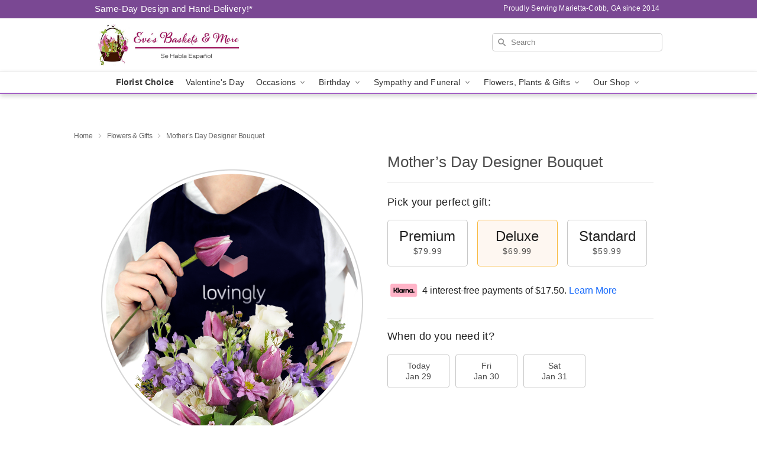

--- FILE ---
content_type: text/html; charset=UTF-8
request_url: https://www.evesbasketsandmore.net/flowers/mothers-day-designer-bouquet
body_size: 24602
content:
<!DOCTYPE html>
<html lang="en">

<head>
  <meta charset="UTF-8">
<meta name="msvalidate.01" content="" />
<meta name="verify-v1" content="" />
<meta name="google-site-verification" content="" />
<meta name="y_key" content="" />
<meta http-equiv="X-UA-Compatible" content="IE=edge" />
<meta http-equiv="Cache-Control" content="max-age=86400" />
<meta name="description" content="Order Mother&rsquo;s Day Designer Bouquet  for delivery in Marietta-Cobb. Same day delivery available from Eve's Baskets and More LLC." />
<meta id="viewport" name="viewport" content="width=device-width, initial-scale=1">
<meta http-equiv="Content-Language" content="en-us" />  <link rel="preconnect" href="https://www.lovingly.com/" crossorigin> <link rel="dns-prefetch" href="https://www.lovingly.com/"><link rel="preconnect" href="https://res.cloudinary.com/" crossorigin> <link rel="dns-prefetch" href="https://res.cloudinary.com/"><link rel="preconnect" href="https://www.google.com/" crossorigin> <link rel="dns-prefetch" href="https://www.google.com/"><link rel="preconnect" href="https://fonts.gstatic.com/" crossorigin> <link rel="dns-prefetch" href="https://fonts.gstatic.com/"><link rel="preconnect" href="https://maps.google.com/" crossorigin> <link rel="dns-prefetch" href="https://maps.google.com/"><link rel="preconnect" href="https://ajax.googleapis.com/" crossorigin> <link rel="dns-prefetch" href="https://ajax.googleapis.com/"><link rel="preconnect" href="https://fonts.gstatic.com/" crossorigin> <link rel="dns-prefetch" href="https://fonts.gstatic.com/">
  
  <meta property="og:url" content="https://www.evesbasketsandmore.net/flowers/mothers-day-designer-bouquet" />
<meta property="og:type" content="website" />
<meta property="og:title" content="Send Mother&amp;rsquo;s Day Designer Bouquet  in Marietta-Cobb, GA - Eve's Baskets and More LLC" />
<meta property="og:description" content="Order Mother&rsquo;s Day Designer Bouquet  for delivery in Marietta-Cobb. Same day delivery available from Eve's Baskets and More LLC." />
 
<meta property="og:image" content="http://res.cloudinary.com/ufn/image/upload/c_pad,f_auto,h_154,w_154/v2jahcmojzztogwqkdgu.png" />

<meta property="og:image:secure_url" content="https://res.cloudinary.com/ufn/image/upload/c_pad,f_auto,h_154,w_154/v2jahcmojzztogwqkdgu.png" />


<!-- Twitter cards -->

<meta name="twitter:card" content="summary_large_image">
<meta name="twitter:site" content="https://www.evesbasketsandmore.net/flowers/mothers-day-designer-bouquet">
<meta name="twitter:creator" content="">
<meta name="twitter:title" content="Send Mother&rsquo;s Day Designer Bouquet  in Marietta-Cobb, GA - Eve's Baskets and More LLC">
<meta name="twitter:description" content="Order Mother&rsquo;s Day Designer Bouquet  for delivery in Marietta-Cobb. Same day delivery available from Eve's Baskets and More LLC.">
<meta name="twitter:image" content="https://res.cloudinary.com/ufn/image/upload/c_pad,f_auto,h_154,w_154/v2jahcmojzztogwqkdgu.png">
  
    <link rel="canonical" href="https://www.evesbasketsandmore.net/flowers/mothers-day-designer-bouquet" />

  <!-- secure Fav and touch icons -->
<link rel="apple-touch-icon" sizes="57x57" href="https://res.cloudinary.com/ufn/image/upload/c_pad,h_57,w_57,fl_progressive,f_auto,q_auto/v1654277644/lovingly-logos/lovingly-favicon.ico">
<link rel="apple-touch-icon" sizes="114x114" href="https://res.cloudinary.com/ufn/image/upload/c_pad,h_114,w_114,fl_progressive,f_auto,q_auto/v1654277644/lovingly-logos/lovingly-favicon.ico">
<link rel="apple-touch-icon" sizes="72x72" href="https://res.cloudinary.com/ufn/image/upload/c_pad,h_72,w_72,fl_progressive,f_auto,q_auto/v1654277644/lovingly-logos/lovingly-favicon.ico">
<link rel="apple-touch-icon-precomposed" href="https://res.cloudinary.com/ufn/image/upload/c_pad,h_57,w_57,fl_progressive,f_auto,q_auto/v1654277644/lovingly-logos/lovingly-favicon.ico">
<link rel="shortcut icon" href="https://res.cloudinary.com/ufn/image/upload/c_scale,h_15,w_15,fl_progressive,f_auto,q_auto/v1654277644/lovingly-logos/lovingly-favicon.ico">

  <title>
    Send Mother&rsquo;s Day Designer Bouquet  in Marietta-Cobb, GA - Eve's Baskets and More LLC  </title>

    <script>
  window.storeCurrency = 'USD';
  </script>

    

<script>


var jsdata = {"gtm_code":"GTM-PTBBP8FF","site_identifier":"www.evesbasketsandmore.net","site_ga4_id":"G-2V861JMELN"};

// Initialize the data layer with site identifier and optional GA4/AdWords IDs
window.dataLayer = window.dataLayer || [];
var dataLayerInit = {
  'site_identifier': jsdata.site_identifier
};

// Add GA4 ID if available
if (jsdata.site_ga4_id) {
  dataLayerInit['site_ga4_id'] = jsdata.site_ga4_id;
}

// Add AdWords conversion ID if available
if (jsdata.site_adwords_id) {
  dataLayerInit['site_adwords_id'] = jsdata.site_adwords_id;
}

window.dataLayer.push(dataLayerInit);

// Google Tag Manager
(function(w,d,s,l,i){w[l]=w[l]||[];w[l].push({'gtm.start':
new Date().getTime(),event:'gtm.js'});var f=d.getElementsByTagName(s)[0],
j=d.createElement(s),dl=l!='dataLayer'?'&l='+l:'';j.async=true;j.src=
'https://gtm.lovingly.com/gtm.js?id='+i+dl;f.parentNode.insertBefore(j,f);
})(window,document,'script','dataLayer',jsdata.gtm_code);
// End Google Tag Manager

</script>
  <link rel='stylesheet' href='/css/theme/gambit/gambit_single-product.css?v=1769543936'></link><link rel='preload' href='/css/theme/gambit/gambit_master.css?v=1769543936' as='style' onload='this.onload=null;this.rel="stylesheet"'></link><link rel='preload' href='/css/theme/gambit/gambit_skin_white_violet.css?v=1769543936' as='style' onload='this.onload=null;this.rel="stylesheet"'></link>
  
    <script type="application/ld+json">
{
    "@context": "https://schema.org",
    "@type": "Florist",
    "@id": "https://www.evesbasketsandmore.net#business",
    "name": "Eve\u0027s Baskets and More LLC",
    "url": "https://www.evesbasketsandmore.net",
    "description": "Order Mother\u2019s Day Designer Bouquet  for delivery in Marietta-Cobb. Same day delivery available from Eve\u0027s Baskets and More LLC.",
    "logo": "https://res.cloudinary.com/ufn/image/upload/f_auto,q_auto,fl_progressive,w_500,h_140/v1603209355/1603209355239_9",
    "image": [
        "https://res.cloudinary.com/ufn/image/upload/v1487123135/thor_splash/spring/Spring_Mobile.jpg"
    ],
    "priceRange": "$$",
    "telephone": "+14046420523",
    "email": "wecare@evesbasketsandmore.net",
    "currenciesAccepted": "USD",
    "acceptedPaymentMethod": [
        "Cash",
        "CreditCard"
    ],
    "foundingDate": "2014",
    "address": {
        "@type": "PostalAddress",
        "streetAddress": "3470 Clare Cottage Trace SW",
        "addressLocality": "Marietta",
        "addressRegion": "GA",
        "postalCode": "30008",
        "addressCountry": "US"
    },
    "geo": {
        "@type": "GeoCoordinates",
        "latitude": 33.8676079,
        "longitude": -84.6181933
    },
    "hasMap": "https://www.google.com/maps/dir/?api=1\u0026destination=33.86760790,-84.61819330\u0026travelmode=driving",
    "openingHours": [
        "Tu 10:00:00-18:30:00",
        "We 10:00:00-18:30:00",
        "Th 10:00:00-18:30:00",
        "Fr 10:00:00-18:30:00",
        "Sa 09:00:00-14:00:00"
    ],
    "sameAs": [
        "https://g.page/r/CSeTHvX2xmUdEBI/review",
        "https://www.facebook.com/evesbasketsandmore",
        "https://www.yelp.com/biz/eves-baskets-and-more-marietta-2?utm_campaign=www_business_share_popup\u0026utm_medium=copy_link\u0026utm_source=(direct)",
        "https://www.instagram.com/evelazqpr",
        "https://g.page/r/CSeTHvX2xmUdEBI"
    ],
    "contactPoint": {
        "@type": "ContactPoint",
        "contactType": "customer service",
        "telephone": "+14046420523",
        "email": "wecare@evesbasketsandmore.net",
        "areaServed": "Marietta GA",
        "availableLanguage": [
            "English"
        ]
    },
    "areaServed": {
        "@type": "AdministrativeArea",
        "name": "Marietta, GA"
    },
    "makesOffer": [
        {
            "@type": "Offer",
            "name": "The Florist Designed Bouquet by FTD\u00ae",
            "price": "39.99",
            "priceCurrency": "USD",
            "availability": "https://schema.org/InStock",
            "url": "https://www.evesbasketsandmore.net/flowers/the-florist-designed-bouquet-by-ftd"
        },
        {
            "@type": "Offer",
            "name": "Same-Day Flower Delivery Service",
            "price": "5.00",
            "priceCurrency": "USD",
            "availability": "https://schema.org/InStock",
            "url": "https://www.evesbasketsandmore.net/delivery-policy"
        }
    ]
}
</script>

  
</head>

<body class="body
             white-skin">
    
<!-- Google Tag Manager (noscript) -->
<noscript><iframe src="https://gtm.lovingly.com/ns.html?id=GTM-PTBBP8FF"
height="0" width="0" style="display:none;visibility:hidden"></iframe></noscript>
<!-- End Google Tag Manager (noscript) -->

  <a class="main-content-link" href="#maincontent">Skip to main content</a>

  <div id="covidModal" role="dialog" aria-label="Covid-19 Modal" class="reveal-modal animated medium covid-modal" data-reveal>

  <p>For our<strong> freshest, most beautiful blooms, please shop our <a href="/flowers/the-florist-designed-bouquet-by-ftd" title="Florist Choice">Florist’s Choice</a> options,</strong> as we may be experiencing
      delays in receiving shipments of certain flower types.
  </p>

  <p>Please note that for all other orders, we may need to replace stems so we can deliver the freshest bouquet possible, and we may have to use a different vase.</p>

  <p>We promise to always deliver a  <strong>fresh, beautiful, and completely one-of-a-kind gift</strong> of the same or greater value as what you selected.<p>

  <p>Deliveries may also be impacted by COVID-19 restrictions. Rest assured that we are taking all recommended precautions to ensure customer satisfaction and safety.
    <br>
    <br>
    Delivery impacts may include:</p>
  <ul>
    <li>Restricted deliveries to hospitals or nursing homes </li>
    <li>Restricted deliveries to office buildings </li>
    <li>Restricted access to certain regional areas</li>
  </ul>

  <p>In addition, we may be using “no contact” delivery procedures. After confirming that the
    recipient is available to accept, their gift will be left at the door and the delivery driver will step back a
    safe distance to ensure they receive their gift.</p>

  <p>Please see our <a href="/about-us" aria-label="About Us">About Us</a> page for more details. We appreciate
        your understanding and support!</p>

  <a class="close-reveal-modal" aria-label="Close Covid-19 modal" tabindex="0" role="button">&#215;</a>

</div>

<div id="deliveryLaterModal" role="dialog" aria-label="Delivery Later Modal" aria-modal="true" class="reveal-modal animated medium covid-modal delivery-later-modal" data-reveal>

  <img class="delivery-later-modal__logo b-lazy" src="[data-uri]" data-src="https://res.cloudinary.com/ufn/image/upload/v1586371085/gift-now-logo_xqjmjz.svg" alt="Gift Now, Deliver Later logo">

  <div id="delivery-later-title" class="delivery-later-modal-title">Gift Now, Deliver Later</div>

  <p class="delivery-later-modal-subtitle">With <strong>Gift Now, Deliver Later</strong>, you'll send smiles twice! Here's how:</p>
  <img class="delivery-later-modal__small-image b-lazy" src="[data-uri]" data-src="https://res.cloudinary.com/ufn/image/upload/v1675263741/gift-card_yjh09i.svg" alt="Gift Card Logo">
  <p class="delivery-later-modal__instructions-copy">SMILE 1
  </p>
  <p>When you complete your purchase, your lucky recipient will instantly receive a surprise email that includes your card message and a picture of the flowers you chose.</p>
  <img class="delivery-later-modal__small-image b-lazy" src="[data-uri]" data-src="https://res.cloudinary.com/ufn/image/upload/v1675263852/Flowers_gsren6.svg" alt="Flowers logo">
  <p class="delivery-later-modal__instructions-copy">SMILE 2</p>

  <p>As soon as possible (usually within two weeks), we'll contact your recipient to schedule delivery of their gorgeous floral gift. Trust us, it'll be worth the wait! </p>

  <a class="close-reveal-modal" aria-label="Close Gift Now, Deliver Later modal" tabindex="0" role="button">&#215;</a>

</div>

<div id="alcoholModal" role="dialog" aria-label="Alcohol Modal" aria-modal="true" class="reveal-modal animated medium covid-modal" data-reveal>

  <p id="alcohol-modal-title"><strong>Wine for every occasion</strong></p>

  <p>We offer a wide-selection of premium wines to perfectly pair with your floral gift.</p>

  <p>Ordering a bottle (or two!) from our site is easy. Just make sure that:</p>
  <ul>
    <li>You're 21 or older</li>
    <li>The person picking up or receiving the delivery is 21 or older</li>
  </ul>

  <a class="close-reveal-modal" aria-label="Close alcohol modal" tabindex="0" role="button">&#215;</a>

</div>      <!-- Hidden trigger link for the modal -->
    <a href="#" data-reveal-id="coupon-modal" style="display: none;">Open Coupon Details</a>

    <div id="coupon-modal" class="reveal-modal animated small" data-reveal role="dialog" aria-label="coupon-modal-title" aria-modal="true">
        <div class="coupon-modal-content">
            <div class="coupon-modal-close">
                <div class="close-icon">
                    <a class="close-reveal-modal" aria-label="Close modal" tabindex="0" role="button">&#215;</a>
                </div>
            </div>
            <div class="coupon-modal-text">
                <p id="coupon-modal-title" class="banner-modal-content"></p>
            </div>
        </div>
    </div>

    <script>
        window.couponData = [];
    </script>

 
  
  
    <header id="stickyHeader">
            <div class="header__top-banner theme__background-color--dark">
        <div class="row">

          <div class="sticky__content">

            <!-- Sticky content -->
            <div class="sticky__store-name">
              <a class="JSVAR__lovingly-exclusive-override-slug" href="/" title="Eve's Baskets and More LLC - Marietta-Cobb Flower Delivery" notranslate>
                Eve's Baskets and More LLC              </a>
            </div>
            <div class="sticky__assurance">100% Florist-Designed and Hand-Delivered!</div>

          </div>

          <div class="header__text-container">
            <!-- Non-sticky content -->
            <div class="header__established">
              <a class="JSVAR__lovingly-exclusive-override-slug" href="/delivery-policy#:~:text=Same%20Day%20Delivery,-%3A" aria-label="Delivery Policy" title="Same-Day Design and Hand-Delivery!" target="_blank">
                Same-Day Design and Hand-Delivery!*
              </a>
            </div>

            <div class="header__phone-address">
                              <span id="proudly_serving" style="margin-right: 5px;"> 
                  Proudly Serving Marietta-Cobb, GA                  since 2014                </span>
                          </div>
          </div>

        </div>

      </div>

      <div class="header__solid-skin-container">

        <div class="row header__container">

          <div class="header">

            <!-- Left column -->
<div class="hide-for-small header__logo-container ieLogoContainer">

  <div>

    <a href="/" aria-label="Eve's Baskets and More LLC" class="JSVAR__lovingly-exclusive-override-slug header__logo-image-container header__logo-text" id="fittext1" title="Eve's Baskets and More LLC - Marietta-Cobb Flower Delivery">

      <figure><img loading="eager" alt="Flower delivery in Marietta-Cobb GA image" src="https://res.cloudinary.com/ufn/image/upload/c_pad,f_auto,q_auto,fl_progressive/1603209355239_9" /><figcaption>Eve's Baskets and More LLC - Flower Delivery in Marietta-Cobb, GA</figcaption></figure>
    </a>
  </div>

</div>
            <!-- Center column -->
<div class="hide-for-small free-delivery__container ">

  
    &nbsp;
  
</div>

            <!-- Right column -->
            <div class="hide-for-small header__right-column logo_vert_align header__no-free-delivery">

              <!-- Search Bar -->
<div class="search__container ">
  
  <form action="/categories/searchProds" role="search" class="search-form" id="search-form-desktop" method="get" accept-charset="utf-8">
  <input name="sr" class="search-field search-input left" aria-label="Search" placeholder="Search" id="search-input-gambit-desktop" type="text"/>
  <input type="hidden" name="s_en" id="search-endesktop"/>
  <input class="hide" aria-hidden="1" type="submit" value="Submit Search Form"/>
  <label class="placeholder-label" id="search-placeholder-fallback-desktop">Search</label>

</form>
</div><!--/search__container-->

            </div>

          </div>

        </div>

      </div>

      <!-- NAVIGATION -->
      
<section class="mobile-navigation-bar" id="mobile-navigation-bar">
  <div class="mobile-navigation-bar__toggle hide-mobile-nav">
    <div id="toggle-nav" class="hamburger hamburger--squeeze js-hamburger">
      <div class="hamburger-box">
        <div class="hamburger-inner"></div>
      </div>
    </div>
  </div>
  <div class="mobile-navigation-bar__name hide-mobile-nav">
    <a class="JSVAR__lovingly-exclusive-override-slug" title="Eve's Baskets and More LLC" href="/">
      Eve's Baskets and More LLC    </a>
  </div>
  <div class="mobile-navigation-bar__right-section hide-mobile-nav">
    <button id="searchIcon" type="submit" alt="Open search input">
    <img width="19" height="19" alt="search glass icon"
        src="https://res.cloudinary.com/ufn/image/upload/w_19,h_19,f_auto,q_auto/v1472224554/storefront_assets/search.png" />
</button>
    <!-- Back button : id backNext -->
<div class="back-next-button__container" id="backNext">
    <button type="button" role="button"  class="back-next-button" id="navBackButton">
        <img height="auto" src="https://res.cloudinary.com/ufn/image/upload/v1570470309/arrow_upward-24px_gjozgt.svg"
            alt="Back arrow" />
    </button>
</div>  </div>

  <div id="mobileSearchContainer" class="search-form__container hide-mobile-nav">
    <!-- Search Bar -->
<div class="search__container ">
  
  <form action="/categories/searchProds" role="search" class="search-form" id="search-form-mobile" method="get" accept-charset="utf-8">
  <input name="sr" class="search-field search-input left" aria-label="Search" placeholder="Search" id="search-input-gambit-mobile" type="text"/>
  <input type="hidden" name="s_en" id="search-enmobile"/>
  <input class="hide" aria-hidden="1" type="submit" value="Submit Search Form"/>
  <label class="placeholder-label" id="search-placeholder-fallback-mobile">Search</label>

</form>
</div><!--/search__container-->
  </div>

  <div class="mobile-navigation__side-list hide-mobile-nav" id="mobile-nav-sidebar">
    <ul>
      <li class="sr-only">Nav Menu</li>
    </ul>
  </div>

  <div role="navigation" id="mobile-nav-content" class="mobile-navigation__main-list hide-mobile-nav">
    <ul>
      <!-- DEAL OF THE DAY -->
      <li class="mobile-navigation__list-item promoted-product-link">
        <a href="/flowers/the-florist-designed-bouquet-by-ftd" title="View Florist Choice Product" class="mobile-navigation__deal-link JSVAR__lovingly-exclusive-override-slug" aria-label="Florist Choice">Florist Choice</a>      </li>

      <!-- FEATURED CATEGORY -->
                      <li class="mobile-navigation__list-item">
          <a href="/valentines-day" class="">Valentine's Day</a>        </li>
      
            
      <li class="mobile-navigation__list-item mobile-navigation__has-dropdown">
        <button type="button" role="button" aria-haspopup="true" aria-expanded="false" class="mobile-navigation__dropdown-button"
          data-ul="occasions">Occasions          <svg role="presentation" class="right-carat" xmlns="http://www.w3.org/2000/svg" width="24" height="24" viewBox="0 0 24 24">
            <path data-name="Path 731" d="M8.59,16.59,13.17,12,8.59,7.41,10,6l6,6-6,6Z" fill="#000" ></path>
            <path data-name="Path 732" d="M0,0H24V24H0Z" fill="none" ></path>
          </svg>
        </button>
        <ul id="occasions">
          
<ul class="navigation__dropdown-list split-column"><li><a href="/valentines-day" title="Visit the Valentine's Day category" class="">Valentine's Day</a></li><li><a href="/winter" title="Visit the Winter category" class="">Winter</a></li><li><a href="/birthday" title="Visit the Birthday category" class="">Birthday</a></li><li><a href="/sympathy-and-funeral" title="Visit the Sympathy and Funeral category" class="">Sympathy and Funeral</a></li><li><a href="/any-occasion" title="Visit the Any Occasion category" class="">Any Occasion</a></li><li><a href="/love-and-romance" title="Visit the Love and Romance category" class="">Love and Romance</a></li><li><a href="/thinking-of-you" title="Visit the Thinking of You category" class="">Thinking of You</a></li><li><a href="/im-sorry-flowers" title="Visit the I'm Sorry Flowers category" class="">I'm Sorry Flowers</a></li><li><a href="/new-baby" title="Visit the New Baby category" class="">New Baby</a></li><li><a href="/get-well" title="Visit the Get Well category" class="">Get Well</a></li><li><a href="/anniversary" title="Visit the Anniversary category" class="">Anniversary</a></li><li><a href="/just-because" title="Visit the Just Because category" class="">Just Because</a></li><li><a href="/thank-you" title="Visit the Thank You category" class="">Thank You</a></li><li><a href="/congratulations" title="Visit the Congratulations category" class="">Congratulations</a></li><li><a href="/business-gifting" title="Visit the Business Gifting category" class="">Business Gifting</a></li></ul>
        </ul>
      </li>
            
      <li class="mobile-navigation__list-item mobile-navigation__has-dropdown">
        <button type="button" role="button" aria-haspopup="true" aria-expanded="false" class="mobile-navigation__dropdown-button"
          data-ul="birthday">Birthday          <svg role="presentation" class="right-carat" xmlns="http://www.w3.org/2000/svg" width="24" height="24" viewBox="0 0 24 24">
            <path data-name="Path 731" d="M8.59,16.59,13.17,12,8.59,7.41,10,6l6,6-6,6Z" fill="#000" ></path>
            <path data-name="Path 732" d="M0,0H24V24H0Z" fill="none" ></path>
          </svg>
        </button>
        <ul id="birthday">
          
<ul class="navigation__dropdown-list "><li><a href="/birthday" title="Visit the All Birthday category" class="">All Birthday</a></li><li><a href="/birthday-for-friend" title="Visit the Birthday for Friend category" class="">Birthday for Friend</a></li><li><a href="/birthday-for-mom" title="Visit the Birthday for Mom category" class="">Birthday for Mom</a></li></ul>
        </ul>
      </li>
            
      <li class="mobile-navigation__list-item mobile-navigation__has-dropdown">
        <button type="button" role="button" aria-haspopup="true" aria-expanded="false" class="mobile-navigation__dropdown-button"
          data-ul="sympathy_and_funeral">Sympathy and Funeral          <svg role="presentation" class="right-carat" xmlns="http://www.w3.org/2000/svg" width="24" height="24" viewBox="0 0 24 24">
            <path data-name="Path 731" d="M8.59,16.59,13.17,12,8.59,7.41,10,6l6,6-6,6Z" fill="#000" ></path>
            <path data-name="Path 732" d="M0,0H24V24H0Z" fill="none" ></path>
          </svg>
        </button>
        <ul id="sympathy_and_funeral">
          
<ul class="navigation__dropdown-list split-column"><li><a href="/sympathy-and-funeral" title="Visit the All Sympathy and Funeral category" class="">All Sympathy and Funeral</a></li><li><a href="/loss-of-a-pet" title="Visit the Loss of a Pet category" class="">Loss of a Pet</a></li></ul>
        </ul>
      </li>
            
      <li class="mobile-navigation__list-item mobile-navigation__has-dropdown">
        <button type="button" role="button" aria-haspopup="true" aria-expanded="false" class="mobile-navigation__dropdown-button"
          data-ul="flowers__plants___gifts">Flowers, Plants & Gifts          <svg role="presentation" class="right-carat" xmlns="http://www.w3.org/2000/svg" width="24" height="24" viewBox="0 0 24 24">
            <path data-name="Path 731" d="M8.59,16.59,13.17,12,8.59,7.41,10,6l6,6-6,6Z" fill="#000" ></path>
            <path data-name="Path 732" d="M0,0H24V24H0Z" fill="none" ></path>
          </svg>
        </button>
        <ul id="flowers__plants___gifts">
          
<ul class="navigation__dropdown-list triple-column"><li class="navigation__subnav-list"><div class="navigation__dropdown-title">Flower Type</div><ul class="navigation__dropdown-list"><li><a href="/sunflowers" title="Visit the Sunflowers category" class="">Sunflowers</a></li><li><a href="/lilies" title="Visit the Lilies category" class="">Lilies</a></li><li><a href="/roses" title="Visit the Roses category" class="">Roses</a></li></ul></li><li class="navigation__subnav-list"><div class="navigation__dropdown-title">Plants</div><ul class="navigation__dropdown-list"><li><a href="/green-plants" title="Visit the Green Plants category" class="">Green Plants</a></li><li><a href="/blooming-plants" title="Visit the Blooming Plants category" class="">Blooming Plants</a></li></ul></li><li class="navigation__subnav-list"><div class="navigation__dropdown-title">Color</div><ul class="navigation__dropdown-list"><li><a href="/purple" title="Visit the Purple category" class="">Purple</a></li><li><a href="/pink" title="Visit the Pink category" class="">Pink</a></li><li><a href="/mixed" title="Visit the Mixed category" class="">Mixed</a></li><li><a href="/yellow" title="Visit the Yellow category" class="">Yellow</a></li><li><a href="/white" title="Visit the White category" class="">White</a></li><li><a href="/green" title="Visit the Green category" class="">Green</a></li><li><a href="/orange" title="Visit the Orange category" class="">Orange</a></li><li><a href="/red" title="Visit the Red category" class="">Red</a></li><li><a href="/blue" title="Visit the Blue category" class="">Blue</a></li></ul></li><li class="navigation__subnav-list"><div class="navigation__dropdown-title">Collections</div><ul class="navigation__dropdown-list"><li><a href="/premium-collection" title="Visit the Premium Collection category" class="">Premium Collection</a></li><li><a href="/gift-baskets" title="Visit the Gift Baskets category" class="">Gift Baskets</a></li><li><a href="/our-custom-designs" title="Visit the Our Custom Designs category" class="">Our Custom Designs</a></li></ul></li><li class="navigation__subnav-list"><div class="navigation__dropdown-title">By Price</div><ul class="navigation__dropdown-list"><li><a href="/flowers-under-50" title="Visit the Flowers Under $50 category" class="">Flowers Under $50</a></li><li><a href="/flowers-50-to-60" title="Visit the Flowers $50 to $60 category" class="">Flowers $50 to $60</a></li><li><a href="/flowers-60-to-80" title="Visit the Flowers $60 to $80 category" class="">Flowers $60 to $80</a></li><li><a href="/flowers-over-80" title="Visit the Flowers Over $80 category" class="">Flowers Over $80</a></li></ul></li></ul>
        </ul>
      </li>
      
      <li class="mobile-navigation__list-item mobile-navigation__has-dropdown">
        <button type="button" role="button" aria-haspopup="true" aria-expanded="false" data-ul="our-shop" class="mobile-navigation__dropdown-button" title="Learn more about our shop">
          OUR SHOP
          <svg role="presentation" class="right-carat" xmlns="http://www.w3.org/2000/svg" width="24" height="24" viewBox="0 0 24 24">
            <path id="Path_731" data-name="Path 731" d="M8.59,16.59,13.17,12,8.59,7.41,10,6l6,6-6,6Z" fill="#000" />
            <path id="Path_732" data-name="Path 732" d="M0,0H24V24H0Z" fill="none" />
          </svg>
        </button>
        <ul id="our-shop">
          <li><a title="Visit Delivery Policy" href="/delivery-policy">Delivery Policy</a></li>          <li>
            <a href="/about-us">About Us</a>          </li>
          
                      <div class="navigation__dropdown-title">Flower Delivery</div>
            <ul class="navigation__dropdown-list">
              <li><a title="Flower Delivery in Marietta, GA" aria-label="Flower Delivery in Marietta, GA" href="/flower-delivery/ga/marietta">Marietta, GA</a></li><li><a title="Flower Delivery in Austell, GA" aria-label="Flower Delivery in Austell, GA" href="/flower-delivery/ga/austell">Austell, GA</a></li><li><a title="Flower Delivery in Mableton, GA" aria-label="Flower Delivery in Mableton, GA" href="/flower-delivery/ga/mableton">Mableton, GA</a></li><li><a title="Flower Delivery in Smyrna, GA" aria-label="Flower Delivery in Smyrna, GA" href="/flower-delivery/ga/smyrna">Smyrna, GA</a></li><li><a title="Flower Delivery in Powder Springs, GA" aria-label="Flower Delivery in Powder Springs, GA" href="/flower-delivery/ga/powder-springs">Powder Springs, GA</a></li><li><a title="Flower Delivery in Clarkdale, GA" aria-label="Flower Delivery in Clarkdale, GA" href="/flower-delivery/ga/clarkdale">Clarkdale, GA</a></li><li><a title="Flower Delivery in Lithia Springs, GA" aria-label="Flower Delivery in Lithia Springs, GA" href="/flower-delivery/ga/lithia-springs">Lithia Springs, GA</a></li>            </ul>
                    
        </ul>
      </li>

    </ul>
  </div>

  <!-- Mobile View -->
<div role="timer" class="countdown-timer__mobile show-for-small hide-force" id="countdownTimerv2ContainerMobile">
      <div class="inner">

      <strong>
                <span id="deliveryDayTextMobile"></span>
      </strong>

      <div class="right-side-timer">
        <span class="small">&nbsp;Ends in:&nbsp;</span>
        <div id="countdownTimerv2Mobile" class="timer-mobile" notranslate></div>
      </div>
    </div>

    </div>
</section>
<nav role="navigation" class="navigation theme__border-color--medium"
  id="topbar">
  <ul class="navigation__main-list">

    <!-- DEAL OF THE DAY -->
    <li class="navigation__main-link no-dropdown promoted-product-link">
      <strong>
        <a href="/flowers/the-florist-designed-bouquet-by-ftd" title="View Florist Choice Product" class="navigation__main-link-item JSVAR__lovingly-exclusive-override-slug" aria-label="Florist Choice">Florist Choice</a>      </strong>
    </li>

    <!-- FEATURED CATEGORY -->
                  <li class="navigation__main-link no-dropdown">
          <a href="/valentines-day" class="navigation__main-link-item ">Valentine's Day</a>        </li>
    
          
      <!-- Inject Sympathy Funeral category into this place -->
                                  <!-- <li class="navigation__main-link no-dropdown"> -->
                      <!-- </li> -->
              
      <li class="navigation__main-link navigation__has-dropdown">
        <button type="button" role="button" aria-haspopup="true" aria-expanded="false" class="navigation__main-link-item">Occasions <img
            class="b-lazy carat" src=[data-uri]
            data-src="https://res.cloudinary.com/ufn/image/upload/v1571166165/down-carat_lpniwv"
            alt="Dropdown down carat" /></button>
        <div class="navigation__dropdown">
          <div class="navigation__dropdown-content">
            <div class="navigation__dropdown-list-wrapper">
              <div class="navigation__dropdown-title">Occasions</div>
              
<ul class="navigation__dropdown-list split-column"><li><a href="/valentines-day" title="Visit the Valentine's Day category" class="">Valentine's Day</a></li><li><a href="/winter" title="Visit the Winter category" class="">Winter</a></li><li><a href="/birthday" title="Visit the Birthday category" class="">Birthday</a></li><li><a href="/sympathy-and-funeral" title="Visit the Sympathy and Funeral category" class="">Sympathy and Funeral</a></li><li><a href="/any-occasion" title="Visit the Any Occasion category" class="">Any Occasion</a></li><li><a href="/love-and-romance" title="Visit the Love and Romance category" class="">Love and Romance</a></li><li><a href="/thinking-of-you" title="Visit the Thinking of You category" class="">Thinking of You</a></li><li><a href="/im-sorry-flowers" title="Visit the I'm Sorry Flowers category" class="">I'm Sorry Flowers</a></li><li><a href="/new-baby" title="Visit the New Baby category" class="">New Baby</a></li><li><a href="/get-well" title="Visit the Get Well category" class="">Get Well</a></li><li><a href="/anniversary" title="Visit the Anniversary category" class="">Anniversary</a></li><li><a href="/just-because" title="Visit the Just Because category" class="">Just Because</a></li><li><a href="/thank-you" title="Visit the Thank You category" class="">Thank You</a></li><li><a href="/congratulations" title="Visit the Congratulations category" class="">Congratulations</a></li><li><a href="/business-gifting" title="Visit the Business Gifting category" class="">Business Gifting</a></li></ul>            </div>
            <div class="navigation__dropdown-divider"></div>
            <div class="navigation__dropdown-promo">
              <a href="/flowers/the-florist-designed-bouquet-by-ftd" class="navigation__dropdown-promo-link" aria-label="Florist Choice"><img alt="Your expert designer will create a unique hand-crafted arrangement." width="304" height="140" src="https://res.cloudinary.com/ufn/image/upload/f_auto,q_auto,fl_progressive,w_304,h_140/Covid-Desktop-Nav-Banner_ynp9ab"></a>            </div>
          </div>
        </div>
      </li>
          
      <!-- Inject Sympathy Funeral category into this place -->
                                  <!-- <li class="navigation__main-link no-dropdown"> -->
                      <!-- </li> -->
              
      <li class="navigation__main-link navigation__has-dropdown">
        <button type="button" role="button" aria-haspopup="true" aria-expanded="false" class="navigation__main-link-item">Birthday <img
            class="b-lazy carat" src=[data-uri]
            data-src="https://res.cloudinary.com/ufn/image/upload/v1571166165/down-carat_lpniwv"
            alt="Dropdown down carat" /></button>
        <div class="navigation__dropdown">
          <div class="navigation__dropdown-content">
            <div class="navigation__dropdown-list-wrapper">
              <div class="navigation__dropdown-title">Birthday</div>
              
<ul class="navigation__dropdown-list split-column"><li><a href="/birthday" title="Visit the All Birthday category" class="">All Birthday</a></li><li><a href="/birthday-for-friend" title="Visit the Birthday for Friend category" class="">Birthday for Friend</a></li><li><a href="/birthday-for-mom" title="Visit the Birthday for Mom category" class="">Birthday for Mom</a></li></ul>            </div>
            <div class="navigation__dropdown-divider"></div>
            <div class="navigation__dropdown-promo">
              <a href="/flowers/the-florist-designed-bouquet-by-ftd" class="navigation__dropdown-promo-link" aria-label="Florist Choice"><img alt="Your expert designer will create a unique hand-crafted arrangement." width="304" height="140" src="https://res.cloudinary.com/ufn/image/upload/f_auto,q_auto,fl_progressive,w_304,h_140/Covid-Desktop-Nav-Banner_ynp9ab"></a>            </div>
          </div>
        </div>
      </li>
          
      <!-- Inject Sympathy Funeral category into this place -->
                                  <!-- <li class="navigation__main-link no-dropdown"> -->
                      <!-- </li> -->
              
      <li class="navigation__main-link navigation__has-dropdown">
        <button type="button" role="button" aria-haspopup="true" aria-expanded="false" class="navigation__main-link-item">Sympathy and Funeral <img
            class="b-lazy carat" src=[data-uri]
            data-src="https://res.cloudinary.com/ufn/image/upload/v1571166165/down-carat_lpniwv"
            alt="Dropdown down carat" /></button>
        <div class="navigation__dropdown">
          <div class="navigation__dropdown-content">
            <div class="navigation__dropdown-list-wrapper">
              <div class="navigation__dropdown-title">Sympathy and Funeral</div>
              
<ul class="navigation__dropdown-list split-column"><li><a href="/sympathy-and-funeral" title="Visit the All Sympathy and Funeral category" class="">All Sympathy and Funeral</a></li><li><a href="/loss-of-a-pet" title="Visit the Loss of a Pet category" class="">Loss of a Pet</a></li></ul>            </div>
            <div class="navigation__dropdown-divider"></div>
            <div class="navigation__dropdown-promo">
              <a href="/flowers/the-florist-designed-bouquet-by-ftd" class="navigation__dropdown-promo-link" aria-label="Florist Choice"><img alt="Your expert designer will create a unique hand-crafted arrangement." width="304" height="140" src="https://res.cloudinary.com/ufn/image/upload/f_auto,q_auto,fl_progressive,w_304,h_140/Covid-Desktop-Nav-Banner_ynp9ab"></a>            </div>
          </div>
        </div>
      </li>
          
      <!-- Inject Sympathy Funeral category into this place -->
                                  <!-- <li class="navigation__main-link no-dropdown"> -->
                      <!-- </li> -->
              
      <li class="navigation__main-link navigation__has-dropdown">
        <button type="button" role="button" aria-haspopup="true" aria-expanded="false" class="navigation__main-link-item">Flowers, Plants & Gifts <img
            class="b-lazy carat" src=[data-uri]
            data-src="https://res.cloudinary.com/ufn/image/upload/v1571166165/down-carat_lpniwv"
            alt="Dropdown down carat" /></button>
        <div class="navigation__dropdown">
          <div class="navigation__dropdown-content">
            <div class="navigation__dropdown-list-wrapper">
              <div class="navigation__dropdown-title"></div>
              
<ul class="navigation__dropdown-list triple-column"><li class="navigation__subnav-list"><div class="navigation__dropdown-title">Flower Type</div><ul class="navigation__dropdown-list"><li><a href="/sunflowers" title="Visit the Sunflowers category" class="">Sunflowers</a></li><li><a href="/lilies" title="Visit the Lilies category" class="">Lilies</a></li><li><a href="/roses" title="Visit the Roses category" class="">Roses</a></li></ul></li><li class="navigation__subnav-list"><div class="navigation__dropdown-title">Plants</div><ul class="navigation__dropdown-list"><li><a href="/green-plants" title="Visit the Green Plants category" class="">Green Plants</a></li><li><a href="/blooming-plants" title="Visit the Blooming Plants category" class="">Blooming Plants</a></li></ul></li><li class="navigation__subnav-list"><div class="navigation__dropdown-title">Color</div><ul class="navigation__dropdown-list"><li><a href="/purple" title="Visit the Purple category" class="">Purple</a></li><li><a href="/pink" title="Visit the Pink category" class="">Pink</a></li><li><a href="/mixed" title="Visit the Mixed category" class="">Mixed</a></li><li><a href="/yellow" title="Visit the Yellow category" class="">Yellow</a></li><li><a href="/white" title="Visit the White category" class="">White</a></li><li><a href="/green" title="Visit the Green category" class="">Green</a></li><li><a href="/orange" title="Visit the Orange category" class="">Orange</a></li><li><a href="/red" title="Visit the Red category" class="">Red</a></li><li><a href="/blue" title="Visit the Blue category" class="">Blue</a></li></ul></li><li class="navigation__subnav-list"><div class="navigation__dropdown-title">Collections</div><ul class="navigation__dropdown-list"><li><a href="/premium-collection" title="Visit the Premium Collection category" class="">Premium Collection</a></li><li><a href="/gift-baskets" title="Visit the Gift Baskets category" class="">Gift Baskets</a></li><li><a href="/our-custom-designs" title="Visit the Our Custom Designs category" class="">Our Custom Designs</a></li></ul></li><li class="navigation__subnav-list"><div class="navigation__dropdown-title">By Price</div><ul class="navigation__dropdown-list"><li><a href="/flowers-under-50" title="Visit the Flowers Under $50 category" class="">Flowers Under $50</a></li><li><a href="/flowers-50-to-60" title="Visit the Flowers $50 to $60 category" class="">Flowers $50 to $60</a></li><li><a href="/flowers-60-to-80" title="Visit the Flowers $60 to $80 category" class="">Flowers $60 to $80</a></li><li><a href="/flowers-over-80" title="Visit the Flowers Over $80 category" class="">Flowers Over $80</a></li></ul></li></ul>            </div>
            <div class="navigation__dropdown-divider"></div>
            <div class="navigation__dropdown-promo">
              <a href="/flowers/the-florist-designed-bouquet-by-ftd" class="navigation__dropdown-promo-link" aria-label="Florist Choice"><img alt="Your expert designer will create a unique hand-crafted arrangement." width="304" height="140" src="https://res.cloudinary.com/ufn/image/upload/f_auto,q_auto,fl_progressive,w_304,h_140/Covid-Desktop-Nav-Banner_ynp9ab"></a>            </div>
          </div>
        </div>
      </li>
    
    <li class="navigation__main-link navigation__has-dropdown navigation__cms-dropdown split-column">
      <button type="button" role="button" aria-haspopup="true" aria-expanded="false" class="navigation__main-link-item">Our Shop <img class="b-lazy carat"
          src=[data-uri]
          data-src="https://res.cloudinary.com/ufn/image/upload/v1571166165/down-carat_lpniwv"
          alt="Dropdown down carat" /></button>
      <div class="navigation__dropdown">
        <div class="navigation__dropdown-content geo-landing">
          <ul class="navigation__dropdown-list cms-column">
            <li>
              <a href="/about-us" title="About our shop">About Us</a>            </li>
            <li>
              <a href="/delivery-policy" aria-label="Delivery Policy">Delivery &amp; Substitution
                Policy</a>
            </li>
            <li>
              <a href="/flowers" aria-label="All Flowers & Gifts">All Flowers & Gifts</a>
            </li>
                      </ul>
                        <div class="navigation__dropdown-title geo-landing-locations">
                Flower Delivery
                <ul class="navigation__dropdown-list">
                <li><a title="Flower Delivery in Marietta, GA" aria-label="Flower Delivery in Marietta, GA" href="/flower-delivery/ga/marietta">Marietta, GA</a></li><li><a title="Flower Delivery in Austell, GA" aria-label="Flower Delivery in Austell, GA" href="/flower-delivery/ga/austell">Austell, GA</a></li><li><a title="Flower Delivery in Mableton, GA" aria-label="Flower Delivery in Mableton, GA" href="/flower-delivery/ga/mableton">Mableton, GA</a></li><li><a title="Flower Delivery in Smyrna, GA" aria-label="Flower Delivery in Smyrna, GA" href="/flower-delivery/ga/smyrna">Smyrna, GA</a></li><li><a title="Flower Delivery in Powder Springs, GA" aria-label="Flower Delivery in Powder Springs, GA" href="/flower-delivery/ga/powder-springs">Powder Springs, GA</a></li><li><a title="Flower Delivery in Clarkdale, GA" aria-label="Flower Delivery in Clarkdale, GA" href="/flower-delivery/ga/clarkdale">Clarkdale, GA</a></li><li><a title="Flower Delivery in Lithia Springs, GA" aria-label="Flower Delivery in Lithia Springs, GA" href="/flower-delivery/ga/lithia-springs">Lithia Springs, GA</a></li>                </ul>
              </div>
            
          <div class="navigation__dropdown-divider"></div>
          <div class="navigation__dropdown-promo">
            <a href="/flowers/the-florist-designed-bouquet-by-ftd" class="navigation__dropdown-promo-link" aria-label="Florist Choice"><img alt="Your expert designer will create a unique hand-crafted arrangement." width="304" height="140" src="https://res.cloudinary.com/ufn/image/upload/f_auto,q_auto,fl_progressive,w_304,h_140/Covid-Desktop-Nav-Banner_ynp9ab"></a>          </div>
        </div>
      </div>
    </li>

  </ul>

</nav>
    </header>
    <!-- End solid header container -->

          <!-- Desktop Version -->
<div role="timer" class="countdown-timer hide-for-small hide-force" id="countdownTimerv2ContainerDesktop">
  <div class="countdown-timer__top-container" id="toggleBlock">
    <div class="timer-container">
      <div class="inner">
        <div class="text">
          <em>
            <span id="deliveryDayPreText"></span>
          </em> 
            <strong>
                        <span id="deliveryDayTextDesktop"></span>
            </strong>&nbsp;ends in:&nbsp;
        </div>
        <div class="timer" id="countdownTimerv2Desktop">

        </div>
      </div>
    </div>
    <div class="assurance-container">
      Why buy from us?&nbsp;
      <span class="toggle-icon__close" id="toggleIconClose">&#x25b2;</span>
      <span class="toggle-icon__open" id="toggleIconOpen">&#x25bc;</span>
    </div>
  </div>
  <div class="countdown-timer__satisfaction-container" id="satisfactionBottomContainer">
    <div class="row">
      <div class="column">
        <div class="section-block">
          <div class="poa__section"><div class="poa__attention">100%</div><div class="poa__secondary">SATISFACTION <br> GUARANTEE</div></div>
        </div>
      </div>
        <div class="column">
          <div class="section-block">
            <div class="poa__section">
              <div class="poa__attention">REAL</div>
              <div class="poa__secondary">WE ARE A REAL
                <br/>LOCAL FLORIST
              </div>
            </div>
          </div>
        </div>
      <div class="column">
        <div class="section-block">
          <div class="poa__section"><div class="poa__attention">100%</div><div class="poa__secondary">FLORIST DESIGNED <br> AND HAND DELIVERED</div></div>
        </div>
      </div>
    </div>
      </div>
</div>
    
    <!-- Start CONTENT-->
    <main id="maincontent"
      class=" ">
      <script async>
  window.product = {"AccountProduct":{"id":"1905926","account_id":"73667","product_id":"30756","seo_id":"790569","price":"59.99","deluxe_increment":"10.00","premium_increment":"20.00","deluxe_price":"69.99","premium_price":"79.99","num_sales":"0","is_virtual":false,"is_favorite":false,"is_active":true,"is_enabled_deluxe":true,"is_enabled_premium":true,"is_tax_free":false,"is_food_tax_exempt":false,"is_lovingly_fee_free":false,"created":"2020-08-17 15:47:48","last_viewed":"2020-10-25 02:15:28","modified":"2022-05-04 22:49:39","extra_data":"{}","price_premium":"79.99","price_deluxe":"69.99","is_active_premium":"1","is_active_deluxe":"1","Product":{"id":"30756","product_type_id":"1","account_id":null,"arrangement_id":"26486","selection_guide_id":"4","name":"Mother\u2019s Day Designer Bouquet ","slug":"mothers-day-designer-bouquet","description":"\u003Cp\u003EGive this truly special gift to the woman who has done so much. Using only the freshest and most beautiful flowers, our floral experts will create a one-of-a-kind arrangement just for her.\u003C\/p\u003E\u003Cp\u003E\u003Cem\u003EMom\u2019s gorgeous arrangement will include the designer\u2019s choice of fresh blooms.\u003C\/em\u003E\u003C\/p\u003E","meta_description":null,"care_instructions":null,"detailed_recipe":null,"page_title":"Flowers","price":"39.99","deluxe_increment":"15.00","premium_increment":"30.00","size":"10\u0022 - 20\u0022 H (Size will vary)","type":"arrangement","sku":"FTD0895","deluxe_sku":"","premium_sku":"","is_active":true,"is_always_enabled":true,"is_funeral":false,"is_addon":false,"is_21plus":"0","is_base":true,"is_splash_promo":false,"is_temp_theme_product":false,"promo_text":"Deal of the Day","is_freeform":false,"is_tax_free":false,"is_food_tax_exempt":false,"is_lovingly_fee_free":false,"manufacturer":null,"created":"2018-04-16 14:24:06","last_viewed":null,"modified":"2025-12-02 15:35:26","product_id":"30756","price_deluxe":"54.99","price_premium":"69.99","ProductImage":[{"id":"41174","product_id":"30756","size":"standard","extra_id":null,"extra_size_label":null,"extra_description":null,"cloudfront_filename":null,"ordr":null,"created":"1970-01-01 00:00:00","modified":"2018-04-16 14:24:06","filename":"v2jahcmojzztogwqkdgu.png"}]}}} ;
</script>

<!-- Back Button and Breadcrumbs Section -->
<div class="back-and-breadcrumbs-section">
  <div class="back-button-container">
    <button id="back-button"
            class="back-button hide"
            data-category=""
            data-url=""
            aria-label="Back">
      <div class="back-button__icon">
        <svg xmlns="http://www.w3.org/2000/svg" width="16" height="16" viewBox="0 0 16 16" fill="none">
          <path d="M13.3334 7.33332H5.22008L8.94675 3.60666L8.00008 2.66666L2.66675 7.99999L8.00008 13.3333L8.94008 12.3933L5.22008 8.66666H13.3334V7.33332Z" fill="#005E26"/>
        </svg>
      </div>
      <span class="back-button__text" id="back-button-text">Back</span>
    </button>
  </div>
  
  <div class="breadcrumb-container">
        <div class="product-breadcrumbs-wrapper"><nav class="breadcrumbs" aria-label="Breadcrumb"><div class="breadcrumb-list"><span class="breadcrumb-item"><a href="/">Home</a></span><span class="breadcrumb-separator" aria-hidden="true"><svg xmlns="http://www.w3.org/2000/svg" width="16" height="16" viewBox="0 0 16 16" fill="none"><path d="M6.46979 4L5.52979 4.94L8.58312 8L5.52979 11.06L6.46979 12L10.4698 8L6.46979 4Z" fill="black" fill-opacity="0.24"/></svg></span><span class="breadcrumb-item"><a href="/flowers">Flowers &amp; Gifts</a></span><span class="breadcrumb-separator" aria-hidden="true"><svg xmlns="http://www.w3.org/2000/svg" width="16" height="16" viewBox="0 0 16 16" fill="none"><path d="M6.46979 4L5.52979 4.94L8.58312 8L5.52979 11.06L6.46979 12L10.4698 8L6.46979 4Z" fill="black" fill-opacity="0.24"/></svg></span><span class="breadcrumb-item breadcrumb-current" aria-current="page">Mother’s Day Designer Bouquet </span></div></nav></div><script type="application/ld+json">{
    "@context": "https://schema.org",
    "@type": "BreadcrumbList",
    "itemListElement": [
        {
            "@type": "ListItem",
            "position": 1,
            "name": "Home",
            "item": "https://www.evesbasketsandmore.net/"
        },
        {
            "@type": "ListItem",
            "position": 2,
            "name": "Flowers & Gifts",
            "item": "https://www.evesbasketsandmore.net/flowers"
        },
        {
            "@type": "ListItem",
            "position": 3,
            "name": "Mother\u2019s Day Designer Bouquet "
        }
    ]
}</script>  </div>
</div>

<section class="row storefrontWrap">
  <h1 class="sr-only">Mother’s Day Designer Bouquet </h1>

  <div class="row product productSectionOne mobile-reaarange-container">
    <div class="large-6 columns product__image-container product__section-one">

      
<img src="https://res.cloudinary.com/ufn/image/upload/c_pad,f_auto,fl_progressive,h_500,w_445/v2jahcmojzztogwqkdgu.png"flags="progressive" height="500" width="445" loading="eager" fetchpriority="high" decoding="async" alt="Mother’s Day Designer Bouquet. An arrangement by Eve&#039;s Baskets and More LLC. Mom’s gorgeous arrangement will include the designer’s choice of..." title="Mother’s Day Designer Bouquet. An arrangement by Eve&#039;s Baskets and More LLC. Mom’s gorgeous arrangement will include the designer’s choice of..." class="single-product-image standard_image" />
      
      
      <!-- fall back in case mobile headers not set -->
      
      <div class="large-6 columns product__section-three">

        <h2 id="optimizelyTextSwitchTitleTwo">Description</h2>
        <hr class="subheading-separator">

        <div>
  <div class="description">
    <p>
      <p>Give this truly special gift to the woman who has done so much. Using only the freshest and most beautiful flowers, our floral experts will create a one-of-a-kind arrangement just for her.</p><p><em>Mom’s gorgeous arrangement will include the designer’s choice of fresh blooms.</em></p>    </p>
        <p>
      Product ID      <span id="prodViewId">
        FTD0895        </span>
      </p>
        <p class="description">
      <strong>10" - 20" H (Size will vary)</strong>
    </p>
      </div>
</div>
      </div>
    </div>



    <div class="large-6 columns shadow product__section-two">

            
       <!-- fall back in case mobile headers not set -->
              <h2 class="product__title desktop__title" id="optimizelyTextSwitchTitle" notranslate>
          Mother’s Day Designer Bouquet </h2>
      
      <hr class="product__title-separator">

      <form class="mobile-form-flip" id="placeOrder" name="placeOrderFrm" action="https://cart.lovingly.com/orders/multistep"
        method="get">
        <input type="hidden" name="tenant_cid" id="tenant_cid" value="">
        
        <div class="mobile-flip-container">
          <div class="grid-pricepicker">
            <p class="product__options-title">
              Pick your perfect gift:            </p>
            
            <fieldset>
              <legend class="hide">
                Choose arrangement size/price              </legend>
              <ul id="pricepicker" class="pricepicker">
                        <li class="select_size" tabindex="0"  id="premium_option" data-imageclass="premium_image" data-message="Create a lasting memory with the most impressive display." data-sku="FTD0895">
            <label class="hide" for="s">
                                $79.99                <input type="radio" aria-label="price_premium" value="premium" class="hide" name="s" />
            </label>
            <div class="option_price_left">
                                <span class="option_name" notranslate>premium</span>
                <span class="option_price" notranslate>$79.99</span>
            </div>
            </li>
                                <li class="select_size" tabindex="0"  id="deluxe_option" data-imageclass="deluxe_image" data-message="Make it extra special with a perfectly crafted design." data-sku="FTD0895">
            <label class="hide" for="s">
                                $69.99                <input type="radio" aria-label="price_deluxe" value="deluxe" class="hide" name="s" />
            </label>
            <div class="option_price_left">
                                <span class="option_name" notranslate>deluxe</span>
                <span class="option_price" notranslate>$69.99</span>
            </div>
            </li>
                                <li class="select_size" tabindex="0"  id="standard_option" data-imageclass="standard_image" data-message="Show you care with a lovely arrangement." data-sku="FTD0895">
            <label class="hide" for="s">
                                $59.99                <input type="radio" aria-label="price_standard" value="standard" class="hide" name="s" />
            </label>
            <div class="option_price_left">
                                <span class="option_name" >standard</span>
                <span class="option_price" notranslate>$59.99</span>
            </div>
            </li>
            </ul>

  <!-- = $this->AccountService->isKlarnaActive($store_id); -->

    <p class="clear product__additional-info show-for-small" id="priceDescription">
        We'll add additional coordinating items to your order, or upgrade the size.
    </p>

    <div class="klarna-installments-container" id="klarnaInstallments"> 
        <img src="https://res.cloudinary.com/ufn/image/upload/v1706284720/klarna-pink_dcmgcg.png" alt="Accepted payment method: Klarna" class="klarna-pay-pink-logo">
        <!-- Display the calculated installment price -->
        4 interest-free payments of <span class="klarna-installment-price"></span>.
        <a class="klarna-learn-more-link" aria-label="Learn More" href="https://www.klarna.com/us/pay-with-klarna/" target="_blank">Learn More</a>
    </div>

            </fieldset>


          </div>

          <hr class="separator">

          <div class="grid-datepicker">
            <div class="product__datepicker-container">
              
              <p class="product__options-title no-margin-bottom clear">
                When do you need it?
              </p>

              <div class="product__datepicker-container">
                <div class="product__datepicker-tabs-container hide">
                  <div class="product__datepicker-tab product__datepicker-tab--left active" tabindex="0" id="deliveryTab" data-ordertype="delivery">
                  <img class="product__datepicker-tab__otype-image" src="https://res.cloudinary.com/ufn/image/upload/v1677254725/storefront_assets/delivery.png" alt="Delivery Truck Image"/>
                    Delivery
                  </div>
                  <div class="product__datepicker-tab product__datepicker-tab--right hide" tabindex="0" id="pickupTab" data-ordertype="pickup">
                    <img class="product__datepicker-tab__otype-image" src="https://res.cloudinary.com/ufn/image/upload/v1677254725/storefront_assets/pickup.png" alt="Storefront Image"/>
                    Pick Up
                  </div>
                </div>
                                <div id="delivery_dates_container" class="active no-free-delivery">
                  <div id="delivery_datepicker" class="date-links__container">

  <input class="datepicker-for-large" id="delivery_datepicker_input" type="hidden"
    placeholder="delivery_datepicker_input" required size="10"
    >

  <!-- <div id="datepicker"></div> -->

</div>                                  </div>
                <div id="pickup_dates_container" class="product__datepicker-days-container hide">
                  <div id="pickup_datepicker" class="date-links__container">

  <input class="datepicker-for-large" id="pickup_datepicker_input" type="hidden"
    placeholder="pickup_datepicker_input" required size="10"
    >

  <!-- <div id="datepicker"></div> -->

</div>                                  </div>

                                                <div class="product__datepicker-free-delivery need-it-today hide">
                  Need it today? <a>In-store pick up is available!</a>
                </div>
                                                <div class="product__datepicker-delivery-cutoff" id="deliveryCutoffCopy">
                  <em>Order in the next <span id="date-picker-delivery-countdown"></span> for same-day delivery.</em>
                </div>
                
                                <div class="product__datepicker-pickup-cutoff hide" id="pickupCutoffCopy">
                  <em>Order in the next <span id="date-picker-pickup-countdown"></span> for same-day pick up.</em>
                </div>
                
              </div>
                          </div>
          </div>
        </div>

        <div class="product__button-safe-container">
          <div class="product__order-button-container" id="sticky product-order-button">
            
                                    <button class="orderNow hide-for-print product__order-button" title="Order Now">
              <span class="start-order">Start Order</span>
              <!-- desktop, sympathy excluded -->
              <span class="select-gift">Start Order</span>
            </button>
            
            <!-- Satisfaction Guarantee -->
            <div class="product__satisfaction-guarantee">
              <svg xmlns="http://www.w3.org/2000/svg" width="14" height="14" viewBox="0 0 14 14" fill="none">
    <path d="M12.5691 2.26696L7.2097 0.0418052C7.07544 -0.0139214 6.92453 -0.0139487 6.7903 0.0418052L1.43093 2.26696C1.2268 2.35172 1.09375 2.551 1.09375 2.77202V5.477C1.09375 9.20158 3.34493 12.5519 6.79334 13.9594C6.92579 14.0135 7.07418 14.0135 7.20666 13.9594C10.655 12.552 12.9062 9.20161 12.9062 5.477V2.77202C12.9062 2.551 12.7732 2.35172 12.5691 2.26696ZM11.8125 5.477C11.8125 8.64327 9.95312 11.558 7 12.8591C4.12579 11.5928 2.1875 8.72908 2.1875 5.477V3.13712L7 1.139L11.8125 3.13712V5.477ZM6.39554 7.32036L8.74612 4.96981C8.95967 4.75625 9.30593 4.75622 9.51951 4.96981C9.73309 5.18339 9.73306 5.52964 9.51948 5.7432L6.78223 8.48044C6.56862 8.69405 6.22237 8.69397 6.00884 8.48044L4.48049 6.95209C4.26691 6.73851 4.26691 6.39225 4.48049 6.1787C4.69407 5.96514 5.04033 5.96512 5.25388 6.1787L6.39554 7.32036Z" fill="black" fill-opacity="0.7"/>
</svg>              <span>100% Satisfaction Guarantee</span>
            </div>

          </div>

          <div id="safe-cart-normal" class="safe-cart__container">
    <div class="safe-cart__title"><hr><span>Guaranteed SAFE Checkout</span></div>
            <img class="b-lazy desktop-image" alt="Accepted payment methods: Visa, Mastercard, Amex, Discover, Apple Pay, Google Pay, and Klarna" src="[data-uri]" data-src="https://res.cloudinary.com/ufn/image/upload/v1706382744/shop_accepted_payments_b0gsv5.svg" width="230" style="max-height: 40px" height="auto">
        <img class="b-lazy mobile-image" alt="Accepted payment methods: Visa, Mastercard, Amex, Discover, Apple Pay, Google Pay, and Klarna" src="[data-uri]" data-src="https://res.cloudinary.com/ufn/image/upload/v1713210774/Group_14579_1_ubhhcs.svg" style="max-height: 40px" height="auto">
    
    </div>
        </div>

        <hr class="separator safe-cart__separator hide-for-small">

        <section data-reveal-id="productAssuranceModal" class="poa show-for-small productAssuranceModal">
    <div class="poa__header-container">
        <h2 class="poa__title">
            Why Trust Eve&#039;s Baskets and More LLC?
        </h2>
    </div>
    <div class="poa__container">
        <div class="poa__section" style="flex-direction: column; align-items: center;">
            <div class="poa__attention" style="max-width: none; margin-bottom: 4px; padding-left: 0; text-align: center; display: flex; align-items: center; gap: 4px;">
                5.0<svg xmlns="http://www.w3.org/2000/svg" width="24" height="24" viewBox="0 0 24 24" fill="none" style="display: inline-block; vertical-align: middle;"><g clip-path="url(#clip0_6678_9696)"><path d="M14.43 10L12.96 5.16001C12.67 4.21001 11.33 4.21001 11.05 5.16001L9.56996 10H5.11996C4.14996 10 3.74996 11.25 4.53996 11.81L8.17996 14.41L6.74996 19.02C6.45996 19.95 7.53996 20.7 8.30996 20.11L12 17.31L15.69 20.12C16.46 20.71 17.54 19.96 17.25 19.03L15.82 14.42L19.46 11.82C20.25 11.25 19.85 10.01 18.88 10.01H14.43V10Z" fill="black" fill-opacity="0.7"/></g><defs><clipPath id="clip0_6678_9696"><rect width="24" height="24" fill="white"/></clipPath></defs></svg>            </div>
            <div class="poa__secondary" style="padding-left: 0; padding-top: 0; text-align: center;">Rating from Happy Customers</div>
        </div>
        <div class="poa__section" style="flex-direction: column; align-items: center;">
            <div class="poa__attention" style="max-width: none; margin-bottom: 4px; padding-left: 0; text-align: center;">FAST</div>
            <div class="poa__secondary" style="padding-left: 0; padding-top: 0; text-align: center;">Same-day delivery in Marietta-Cobb since 2014</div>
        </div>
        <div class="poa__section" style="flex-direction: column; align-items: center;">
            <div class="poa__attention" style="max-width: none; margin-bottom: 4px; padding-left: 0; text-align: center;">100%</div>
            <div class="poa__secondary" style="padding-left: 0; padding-top: 0; text-align: center;">Florist-Designed and Hand-Delivered</div>
        </div>
    </div>
</section>

        <div class="assurance hide-for-print hide-for-small">
          <div class="satisfaction">
            <a href="#" data-reveal-id="productAssuranceModal">
              <span class="primary">BEST</span>
              <span class="secondary">REASONS TO<br>ORDER FROM US</span>
            </a>
          </div>

          <div class="save" id="productNoSfBannerItem">
            <a href="#" data-reveal-id="productAssuranceModal">
              <span class="primary">100%</span>
              <span class="secondary">
                FLORIST-DESIGNED
                <br>
                &amp; HAND-DELIVERED
            </a>
          </div>
        </div>


        <input type="hidden" id="product_json" value="[base64]">

<input type="hidden" required placeholder="a_id" value="1905926" name="a_id">
<input type="hidden" required placeholder="d_date" value="" id="hidden_delivery_date" name="d_date">
<input type="hidden" required placeholder="p_date" value="" id="hidden_pickup_date" name="p_date">
<input type="hidden" required placeholder="o" value="anyoccasion" id="selectOccasion" name="o" >
<input type="hidden" required placeholder="_ga" value="" id="ga_tracker" name="_ga" disabled>
<input type="hidden" required placeholder="_gac" value="" id="gac_tracker" name="_gac" disabled>
<!-- Both ga trackers are enabled when used in ga-tracker.js -->
<input type="hidden" placeholder="usecode" value="" id="usecode" name="usecode" disabled>
<input type="hidden" placeholder="o_type" value="localdelivery" id="o_type" name="o_type">
<input type="hidden" placeholder="origin" value="web" id="origin" name="origin">
<input type="hidden" placeholder="test_value" value="" id="test_value" name="test_value">
<input type="hidden" placeholder="test_name" value="" id="test_name" name="test_name">
<input type="hidden" placeholder="is_gndl" value="0" id="is_gndl" name="is_gndl">
<input type="hidden" placeholder="msclkid" name="msclkid" value="">
<input type="hidden" id="store_timezone_string" value="America/New_York">
<input type="hidden" placeholder="theme" name="theme" id="theme" value="Gambit">
<input type="hidden" placeholder="last_visited_category" name="last_visited_category" id="last_visited_category" value="">
<input type="hidden" placeholder="referer" name="referer" id="referer" value="Imh0dHBzOlwvXC93d3cuZXZlc2Jhc2tldHNhbmRtb3JlLm5ldFwvZmxvd2Vyc1wvbW90aGVycy1kYXktZGVzaWduZXItYm91cXVldCI-">

<!-- Size is located inside the form's size picker (name="s") -->

<!-- Sharing -->
<input type="hidden" placeholder="share_url_product" value="www.evesbasketsandmore.net" id="share_url_product">
<input type="hidden" placeholder="isUserLocalFrench" value="" id="isUserLocalFrench">
<input type="hidden" placeholder="shop_name_product" value="Mother’s Day Designer Bouquet " id="shop_name_product">
<input type="hidden" placeholder="share_text_product" value="Give this truly special gift to the woman who has done so much. Using only the freshest and most beautiful flowers, our floral experts will create a one-of-a-kind arrangement just for her.Mom’s gorgeous arrangement will include the designer’s choice of fresh blooms." id="share_text_product">
<input type="hidden" placeholder="twittertext_product" value="Check out this #beautiful #floral arrangement: Mother’s Day Designer Bouquet !" id="twittertext_product">
      </form>

      
    </div>



  </div>

  <div class="row product__lower-section" id="productLowerHalf">


    <div class="large-6 columns product__section-six">

      <h2 >Top Reasons to Buy</h2>
      <hr class="subheading-separator">

      <div>
  <div class="top_reasons">
    <p class="product-assurance__title">
    <strong>100% SATISFACTION GUARANTEE</strong>
    </p>
    <p>We take pride in our work, and stand behind every arrangement we deliver. If you are not completely satisfied with your order, please contact us so that we can make it right.</p>
    
    <p class="product-assurance__title">
    <strong> WE ARE A REAL LOCAL FLORIST</strong>
    </p>
    <p>We are proud to serve our local community in joyful and in sympathetic times. You can feel confident that you will get an amazing arrangement that is supporting a real local florist!</p>
    
    <p class="product-assurance__title">
    <strong>100% FLORIST DESIGNED</strong>
    </p>
    <p>Each arrangement is hand-designed by floral artists, bringing a unique blend of creativity and emotion. Your gift is as unforgettable as the moment it celebrates!</p>
    
    <p class="product-assurance__title">
    <strong>FRESH HAND-DELIVERED WARMTH</strong>
    </p>
    <p>Our hand-delivery promise means every bloom arrives in perfect condition, ensuring your thoughtful gesture leaves a lasting impression of warmth and care. No stale dry boxes here!</p>
    
    <p class="product-assurance__title customers-title">
    <strong class="desktop">JOIN THOUSANDS OF DELIGHTED CUSTOMERS</strong>
    <strong class="mobile">THOUSANDS OF HAPPY CUSTOMERS</strong>

    </p>
    <p>Our customers and the happiness of their friends and family are our top priority! As a local shop, our reputation matters and we will personally ensure that you’re happy with your arrangement!</p>

  </div>
</div>
    </div>

    <div id="customer_feedback" class="large-6 columns product__section-four">

      <h2>What People Are Saying</h2>
      <hr class="subheading-separator">

            <div id="empty_feedback">
        
<div class="clear">

    <meta content="/flowers/the-ftd-blooming-bounty-bouquet">
  
  <img src="https://res.cloudinary.com/ufn/image/upload/v1698246101/avatar_1_dhhnnn.svg" alt="Default Avatar" class="testimonialImage left" width="50" height="50">
  <div class="testimonialNameRating">
    <p class="testimonialName" notranslate>
      <meta content="Curtis">
      Curtis    </p>

    <p class="testimonialRating" role="img" aria-label="Rating: 5 out of 5">

      <meta content="1">
      <meta aria-label="score" content="5">
      <meta content="5">
              <span aria-hidden="true" role="presentation" class="star"></span>
              <span aria-hidden="true" role="presentation" class="star"></span>
              <span aria-hidden="true" role="presentation" class="star"></span>
              <span aria-hidden="true" role="presentation" class="star"></span>
              <span aria-hidden="true" role="presentation" class="star"></span>
      
    </p>

        <meta content="2025-Nov-19">
    
    <p class="testimonialDate">
      &nbsp;
      November 19, 2025          </p>

  </div>

    <div class="review_meta clear">
    <p class="review_meta__text">
      <span>
        <img alt="verified review logo" src="https://res.cloudinary.com/ufn/image/upload/v1698245925/verified_spx5f4.svg" width="15"> Verified Purchase
      </span>
      <span class="separator">&nbsp; &#124; &nbsp;</span>
      <meta content="The FTD® Blooming Bounty™ Bouquet">
      <strong notranslate>
        <a href="/flowers/the-ftd-blooming-bounty-bouquet">The FTD® Blooming Bounty™ Bouquet</a>      </strong> 
       
        delivered to
      Douglasville, GA          </p>
  </div>
  
  <p class="clear">
    I had flowers delivered to my client to congratulate her on buying her first home. She was so excited when they arrived at her door today!!  </p>

</div>

<div class="clear">

    <meta content="/flowers/the-ftd-sweet-perfection-bouquet">
  
  <img src="https://res.cloudinary.com/ufn/image/upload/v1698246101/avatar_1_dhhnnn.svg" alt="Default Avatar" class="testimonialImage left" width="50" height="50">
  <div class="testimonialNameRating">
    <p class="testimonialName" notranslate>
      <meta content="Daniel">
      Daniel    </p>

    <p class="testimonialRating" role="img" aria-label="Rating: 5 out of 5">

      <meta content="1">
      <meta aria-label="score" content="5">
      <meta content="5">
              <span aria-hidden="true" role="presentation" class="star"></span>
              <span aria-hidden="true" role="presentation" class="star"></span>
              <span aria-hidden="true" role="presentation" class="star"></span>
              <span aria-hidden="true" role="presentation" class="star"></span>
              <span aria-hidden="true" role="presentation" class="star"></span>
      
    </p>

        <meta content="2024-Feb-11">
    
    <p class="testimonialDate">
      &nbsp;
      February 11, 2024          </p>

  </div>

    <div class="review_meta clear">
    <p class="review_meta__text">
      <span>
        <img alt="verified review logo" src="https://res.cloudinary.com/ufn/image/upload/v1698245925/verified_spx5f4.svg" width="15"> Verified Purchase
      </span>
      <span class="separator">&nbsp; &#124; &nbsp;</span>
      <meta content="The FTD® Sweet Perfection™ Bouquet">
      <strong notranslate>
        <a href="/flowers/the-ftd-sweet-perfection-bouquet">The FTD® Sweet Perfection™ Bouquet</a>      </strong> 
       
        delivered to
      MARIETTA, GA          </p>
  </div>
  
  <p class="clear">
    Doing business with Eve's Basket was more than just satisfactory. I found the website informative, easy to use, and it offered a wide selection of merchandise and services (especially the add-ons to the order).

It was my wife's birthday and I ordered the deluxe dozen roses. The picture looked good and the price was more than reasonable for such a quality product.

The delivery was on time and the agent/driver was very courteous, friendly, professional. Especially when I asked him to hand the roses to my wife (it was part of her birthday experience). That part of the service had my wife tearing up. Also, the roses were awesome!

The next time I need flowers or other like items, I will be getting back on to the Eve's Baskets website.  </p>

</div>

<div class="clear">

    <meta content="/flowers/the-ftd-abundant-harvest-basket">
  
  <img src="https://res.cloudinary.com/ufn/image/upload/v1698246101/avatar_1_dhhnnn.svg" alt="Default Avatar" class="testimonialImage left" width="50" height="50">
  <div class="testimonialNameRating">
    <p class="testimonialName" notranslate>
      <meta content="Judith">
      Judith    </p>

    <p class="testimonialRating" role="img" aria-label="Rating: 5 out of 5">

      <meta content="1">
      <meta aria-label="score" content="5">
      <meta content="5">
              <span aria-hidden="true" role="presentation" class="star"></span>
              <span aria-hidden="true" role="presentation" class="star"></span>
              <span aria-hidden="true" role="presentation" class="star"></span>
              <span aria-hidden="true" role="presentation" class="star"></span>
              <span aria-hidden="true" role="presentation" class="star"></span>
      
    </p>

        <meta content="2023-Oct-27">
    
    <p class="testimonialDate">
      &nbsp;
      October 27, 2023          </p>

  </div>

    <div class="review_meta clear">
    <p class="review_meta__text">
      <span>
        <img alt="verified review logo" src="https://res.cloudinary.com/ufn/image/upload/v1698245925/verified_spx5f4.svg" width="15"> Verified Purchase
      </span>
      <span class="separator">&nbsp; &#124; &nbsp;</span>
      <meta content="The FTD® Abundant Harvest™ Basket">
      <strong notranslate>
        <a href="/flowers/the-ftd-abundant-harvest-basket">The FTD® Abundant Harvest™ Basket</a>      </strong> 
       
        delivered to
      Marietta, GA          </p>
  </div>
  
  <p class="clear">
    The flowers are so beautiful. Thank you so much for easy ordering and prompt delivery.  </p>

</div>

<p class="review_sources">
  Reviews Sourced from
  Lovingly</p>


<input type="hidden" id="reviewsJson" name="reviewsJson" value="[base64]">

      </div>

    </div>

    <div id="empty_feedback_fallback" class="large-6 columns product__section-four product__related-container hide">

            <h2>You May Also Like</h2>
      <hr class="subheading-separator">
                  
<div class="large-4 columns text-center thumbnailContainer">
  
    <a href="/flowers/the-sweet-splendor-bouquet-by-ftd" class="product-thumb box-link product-link" data-id="3276" id="" title="View details for The Sweet Splendor™ Bouquet by FTD®" data-product-sku="B04-S" data-product-name="The Sweet Splendor™ Bouquet by FTD®" data-product-price="52.99" data-product-index="1" data-list-name="Product List"><img src="https://res.cloudinary.com/ufn/image/upload/c_pad,f_auto,q_auto:eco,fl_progressive,w_241,h_270/g2etuvbmbyldyrip7soz.jpg" srcset="https://res.cloudinary.com/ufn/image/upload/c_pad,f_auto,q_auto:eco,fl_progressive,w_150,h_168/g2etuvbmbyldyrip7soz.jpg 150w, https://res.cloudinary.com/ufn/image/upload/c_pad,f_auto,q_auto:eco,fl_progressive,w_223,h_250/g2etuvbmbyldyrip7soz.jpg 223w, https://res.cloudinary.com/ufn/image/upload/c_pad,f_auto,q_auto:eco,fl_progressive,w_241,h_270/g2etuvbmbyldyrip7soz.jpg 241w, https://res.cloudinary.com/ufn/image/upload/c_pad,f_auto,q_auto:eco,fl_progressive,w_300,h_336/g2etuvbmbyldyrip7soz.jpg 300w, https://res.cloudinary.com/ufn/image/upload/c_pad,f_auto,q_auto:eco,fl_progressive,w_450,h_504/g2etuvbmbyldyrip7soz.jpg 450w, https://res.cloudinary.com/ufn/image/upload/c_pad,f_auto,q_auto:eco,fl_progressive,w_482,h_540/g2etuvbmbyldyrip7soz.jpg 482w" sizes="(max-width: 640px) 149px, (max-width: 900px) 223px, 241px" width="241" height="270" loading="lazy" decoding="async" alt="The Sweet Splendor™ Bouquet by FTD®. An arrangement by Eve&#039;s Baskets and More LLC." title="The Sweet Splendor™ Bouquet by FTD®. An arrangement by Eve&#039;s Baskets and More LLC." /><div class="product-info"><p ></p><h3 class="product-name-h3" notranslate>The Sweet Splendor™ Bouquet by FTD®</h3><p class="product-price">From $52.99 </p></div></a>
</div>
                  
<div class="large-4 columns text-center thumbnailContainer">
  
    <a href="/flowers/the-ftd-sweet-surprises-bouquet" class="product-thumb box-link product-link" data-id="3305" id="" title="View details for The FTD® Sweet Surprises® Bouquet" data-product-sku="B03-S" data-product-name="The FTD® Sweet Surprises® Bouquet" data-product-price="59.99" data-product-index="1" data-list-name="Product List"><img src="https://res.cloudinary.com/ufn/image/upload/c_pad,f_auto,q_auto:eco,fl_progressive,w_241,h_270/rkrmfcqt1bmlgtskbu3i.jpg" srcset="https://res.cloudinary.com/ufn/image/upload/c_pad,f_auto,q_auto:eco,fl_progressive,w_150,h_168/rkrmfcqt1bmlgtskbu3i.jpg 150w, https://res.cloudinary.com/ufn/image/upload/c_pad,f_auto,q_auto:eco,fl_progressive,w_223,h_250/rkrmfcqt1bmlgtskbu3i.jpg 223w, https://res.cloudinary.com/ufn/image/upload/c_pad,f_auto,q_auto:eco,fl_progressive,w_241,h_270/rkrmfcqt1bmlgtskbu3i.jpg 241w, https://res.cloudinary.com/ufn/image/upload/c_pad,f_auto,q_auto:eco,fl_progressive,w_300,h_336/rkrmfcqt1bmlgtskbu3i.jpg 300w, https://res.cloudinary.com/ufn/image/upload/c_pad,f_auto,q_auto:eco,fl_progressive,w_450,h_504/rkrmfcqt1bmlgtskbu3i.jpg 450w, https://res.cloudinary.com/ufn/image/upload/c_pad,f_auto,q_auto:eco,fl_progressive,w_482,h_540/rkrmfcqt1bmlgtskbu3i.jpg 482w" sizes="(max-width: 640px) 149px, (max-width: 900px) 223px, 241px" width="241" height="270" loading="lazy" decoding="async" alt="The FTD® Sweet Surprises® Bouquet. An arrangement by Eve&#039;s Baskets and More LLC." title="The FTD® Sweet Surprises® Bouquet. An arrangement by Eve&#039;s Baskets and More LLC." /><div class="product-info"><p ></p><h3 class="product-name-h3" notranslate>The FTD® Sweet Surprises® Bouquet</h3><p class="product-price">From $59.99 </p></div></a>
</div>
                  
    </div>

  </div>

    <div id="also_viewed" class="row product__section-five hide-for-print">

    <h2>You May Also Like</h2>
    <hr class="subheading-separator">
    <script async>
      window.productList = [{"name":"The Sweet Splendor\u2122 Bouquet by FTD\u00ae","id":"3276","sku":"B04-S","price":"29.99","selection_guide_id":4},{"name":"The FTD\u00ae Sweet Surprises\u00ae Bouquet","id":"3305","sku":"B03-S","price":"39.99","selection_guide_id":4}] ;
    </script>

    <div class="product__related-container">
      
<div class="large-4 columns text-center thumbnailContainer">
  
    <a href="/flowers/the-sweet-splendor-bouquet-by-ftd" class="product-thumb box-link product-link" data-id="3276" id="" title="View details for The Sweet Splendor™ Bouquet by FTD®" data-product-sku="B04-S" data-product-name="The Sweet Splendor™ Bouquet by FTD®" data-product-price="52.99" data-product-index="1" data-list-name="Product List"><img src="https://res.cloudinary.com/ufn/image/upload/c_pad,f_auto,q_auto:eco,fl_progressive,w_241,h_270/g2etuvbmbyldyrip7soz.jpg" srcset="https://res.cloudinary.com/ufn/image/upload/c_pad,f_auto,q_auto:eco,fl_progressive,w_150,h_168/g2etuvbmbyldyrip7soz.jpg 150w, https://res.cloudinary.com/ufn/image/upload/c_pad,f_auto,q_auto:eco,fl_progressive,w_223,h_250/g2etuvbmbyldyrip7soz.jpg 223w, https://res.cloudinary.com/ufn/image/upload/c_pad,f_auto,q_auto:eco,fl_progressive,w_241,h_270/g2etuvbmbyldyrip7soz.jpg 241w, https://res.cloudinary.com/ufn/image/upload/c_pad,f_auto,q_auto:eco,fl_progressive,w_300,h_336/g2etuvbmbyldyrip7soz.jpg 300w, https://res.cloudinary.com/ufn/image/upload/c_pad,f_auto,q_auto:eco,fl_progressive,w_450,h_504/g2etuvbmbyldyrip7soz.jpg 450w, https://res.cloudinary.com/ufn/image/upload/c_pad,f_auto,q_auto:eco,fl_progressive,w_482,h_540/g2etuvbmbyldyrip7soz.jpg 482w" sizes="(max-width: 640px) 149px, (max-width: 900px) 223px, 241px" width="241" height="270" loading="lazy" decoding="async" alt="The Sweet Splendor™ Bouquet by FTD®. An arrangement by Eve&#039;s Baskets and More LLC." title="The Sweet Splendor™ Bouquet by FTD®. An arrangement by Eve&#039;s Baskets and More LLC." /><div class="product-info"><p ></p><h3 class="product-name-h3" notranslate>The Sweet Splendor™ Bouquet by FTD®</h3><p class="product-price">From $52.99 </p></div></a>
</div>

<div class="large-4 columns text-center thumbnailContainer">
  
    <a href="/flowers/the-ftd-sweet-surprises-bouquet" class="product-thumb box-link product-link" data-id="3305" id="" title="View details for The FTD® Sweet Surprises® Bouquet" data-product-sku="B03-S" data-product-name="The FTD® Sweet Surprises® Bouquet" data-product-price="59.99" data-product-index="1" data-list-name="Product List"><img src="https://res.cloudinary.com/ufn/image/upload/c_pad,f_auto,q_auto:eco,fl_progressive,w_241,h_270/rkrmfcqt1bmlgtskbu3i.jpg" srcset="https://res.cloudinary.com/ufn/image/upload/c_pad,f_auto,q_auto:eco,fl_progressive,w_150,h_168/rkrmfcqt1bmlgtskbu3i.jpg 150w, https://res.cloudinary.com/ufn/image/upload/c_pad,f_auto,q_auto:eco,fl_progressive,w_223,h_250/rkrmfcqt1bmlgtskbu3i.jpg 223w, https://res.cloudinary.com/ufn/image/upload/c_pad,f_auto,q_auto:eco,fl_progressive,w_241,h_270/rkrmfcqt1bmlgtskbu3i.jpg 241w, https://res.cloudinary.com/ufn/image/upload/c_pad,f_auto,q_auto:eco,fl_progressive,w_300,h_336/rkrmfcqt1bmlgtskbu3i.jpg 300w, https://res.cloudinary.com/ufn/image/upload/c_pad,f_auto,q_auto:eco,fl_progressive,w_450,h_504/rkrmfcqt1bmlgtskbu3i.jpg 450w, https://res.cloudinary.com/ufn/image/upload/c_pad,f_auto,q_auto:eco,fl_progressive,w_482,h_540/rkrmfcqt1bmlgtskbu3i.jpg 482w" sizes="(max-width: 640px) 149px, (max-width: 900px) 223px, 241px" width="241" height="270" loading="lazy" decoding="async" alt="The FTD® Sweet Surprises® Bouquet. An arrangement by Eve&#039;s Baskets and More LLC." title="The FTD® Sweet Surprises® Bouquet. An arrangement by Eve&#039;s Baskets and More LLC." /><div class="product-info"><p ></p><h3 class="product-name-h3" notranslate>The FTD® Sweet Surprises® Bouquet</h3><p class="product-price">From $59.99 </p></div></a>
</div>
    </div>

  </div>
  
  <script type="application/ld+json">{"@context":"https:\/\/schema.org","@type":"Product","name":"Mother\u2019s Day Designer Bouquet ","image":"https:\/\/cloudinary-a.akamaihd.net\/ufn\/image\/upload\/v2jahcmojzztogwqkdgu.png","description":"Give this truly special gift to the woman who has done so much. Using only the freshest and most beautiful flowers, our floral experts will create a one-of-a-kind arrangement just for her.Mom&rsquo;s gorgeous arrangement will include the designer&rsquo;s choice of fresh blooms.","url":"http:\/\/www.evesbasketsandmore.net\/flowers\/mothers-day-designer-bouquet","category":["Mother's Day"],"sku":"FTD0895","offers":{"@type":"Offer","price":"59.99","priceCurrency":"USD","availability":"https:\/\/schema.org\/InStock","priceValidUntil":"2026-02-28","shippingDetails":{"@type":"OfferShippingDetails","shippingRate":{"@type":"MonetaryAmount","value":"0","currency":"USD"},"shippingRateComment":"Shipping calculated at checkout based on delivery location","deliveryTime":{"@type":"ShippingDeliveryTime","handlingTime":{"@type":"QuantitativeValue","minValue":1,"maxValue":1,"unitCode":"d"},"transitTime":{"@type":"QuantitativeValue","minValue":1,"maxValue":2,"unitCode":"d"}}}}}</script>
</section>

<!-- GA4: Product page identifier for JavaScript tracking -->
<input type="hidden" id="is_single_product_page" value="1">

<!-- GA4: view_item event - Server-side generation -->
<script>
window.dataLayer = window.dataLayer || [];
// Clear previous ecommerce object
window.dataLayer.push({ ecommerce: null });


// Push view_item event
window.dataLayer.push({
  event: 'view_item',
  ecommerce: {
    currency: 'USD',
    value: 59.99,
    items: [{
      item_id: 'B03-S',
      item_name: 'The FTD® Sweet Surprises® Bouquet',
      price: 59.99,
            item_category: 'Mother&#039;s Day',
            quantity: 1
    }]
  }
});
</script>

<!-- GA4: Client ID extraction for tenant_cid -->
<script src="/js/theme/analytics/min/ga4-client-id-min.js" defer></script>    </main>

    <!-- footer files -->
        <footer role="contentinfo">
  <section class="lovingly-footer-branding  ">
    <div class="row">
        <p class="partner-florist">
            <span class="partner-florist--line-one">
            Independent Marietta-Cobb florist since 2014            </span>
        </p>
        <a href="https://lovinglyflorists.com/about-us" target="_blank" rel="noopener" title="Lovingly Florists" class="lovingly-footer-branding--logo-container-link">
            <div class="lovingly-footer-branding--powered-by-text">POWERED BY</div>
            <img src="https://res.cloudinary.com/ufn/image/upload/v1763573033/lovingly-logos/LovinglyFlorists-Logo-Registered-Primary-Dark_1.svg" alt="Lovingly Florists" width="170" height="56">
        </a>
    </div>
</section>  <div class="footer clear">

    <div class="footer--two-column">
      <!-- Left column: Store info -->
      <div class="footer--store-info">
                <address class="googleAddress" translate="no">
          <strong>Eve&#039;s Baskets and More LLC</strong>
                              <a
            href="https://www.google.com/maps/dir/?api=1&destination=33.86760790%2C-84.61819330&travelmode=driving"
            target="_blank"
            rel="noopener"
            title="Get directions to Eve&#039;s Baskets and More LLC (opens in Google Maps)"
            aria-label="Get directions to Eve&#039;s Baskets and More LLC (opens in Google Maps)"
          >
            3470 Clare Cottage Trace SW, Marietta, GA 30008          </a>
          <br>
          <a href="tel:+14046420523" aria-label="Call Eve&#039;s Baskets and More LLC">(404) 642-0523</a><br>
          <a href="mailto:wecare@evesbasketsandmore.net" aria-label="Email Eve&#039;s Baskets and More LLC">wecare@evesbasketsandmore.net</a>
        </address>
      </div>

      <!-- Right column: Social icons + Google Review link -->
      <div class="footer--social-review">
        <div class="footer--lv-sp">
            <nav aria-label="Social Media">
    <ul class="lv-sp">
                <li>
            <a
              class="lv-sp__link"
              title="Instagram Profile: opens a new window"
              target="_blank"
              rel="nofollow noopener"
              aria-label="Instagram Profile: opens a new window"
              href="https://www.instagram.com/evelazqpr"
            >
              <img width="36" height="36" class="b-lazy lv-sp__icon lv-sp__icon--instagram"
                  src="[data-uri]"
                  data-src="https://res.cloudinary.com/ufn/image/upload/v1763573153/social-icons/Instagram.svg"
                  alt="Instagram">
            </a>
          </li>
                <li>
            <a
              class="lv-sp__link"
              title="Facebook Profile: opens a new window"
              target="_blank"
              rel="nofollow noopener"
              aria-label="Facebook Profile: opens a new window"
              href="https://www.facebook.com/evesbasketsandmore"
            >
              <img width="36" height="36" class="b-lazy lv-sp__icon lv-sp__icon--facebook"
                  src="[data-uri]"
                  data-src="https://res.cloudinary.com/ufn/image/upload/v1763573189/social-icons/Facebook.svg"
                  alt="Facebook">
            </a>
          </li>
                <li>
            <a
              class="lv-sp__link"
              title="Google Profile: opens a new window"
              target="_blank"
              rel="nofollow noopener"
              aria-label="Google Profile: opens a new window"
              href="https://g.page/r/CSeTHvX2xmUdEBI"
            >
              <img width="36" height="36" class="b-lazy lv-sp__icon lv-sp__icon--google"
                  src="[data-uri]"
                  data-src="https://res.cloudinary.com/ufn/image/upload/v1763573137/social-icons/Google_Business.svg"
                  alt="Google">
            </a>
          </li>
                <li>
            <a
              class="lv-sp__link"
              title="Yelp Profile: opens a new window"
              target="_blank"
              rel="nofollow noopener"
              aria-label="Yelp Profile: opens a new window"
              href="https://www.yelp.com/biz/eves-baskets-and-more-marietta-2?utm_campaign=www_business_share_popup&amp;utm_medium=copy_link&amp;utm_source=(direct)"
            >
              <img width="36" height="36" class="b-lazy lv-sp__icon lv-sp__icon--yelp"
                  src="[data-uri]"
                  data-src="https://res.cloudinary.com/ufn/image/upload/v1763573166/social-icons/Yelp.svg"
                  alt="Yelp">
            </a>
          </li>
          </ul>
  </nav>
        </div>

                <div class="google-review-container">
          <span class="google-review-prompt">Love our flowers?</span>
          <a class="google-review-link" aria-label="Review Eve's Baskets and More LLC on Google" href="https://g.page/r/CSeTHvX2xmUdEBI/review" title="Review us on Google" rel="nofollow noopener" target="_blank">
            Leave us a Google Review
          </a>
        </div>
              </div>
    </div>

    <div class="footer--copyright">
      <div id="footer-payments-accepted" class="payment">

      <img src="https://res.cloudinary.com/ufn/image/upload/v1713210774/Group_14579_1_ubhhcs.svg" alt="Accepted payment methods: Visa, Mastercard, Amex, Discover, Apple Pay, Google Pay, and Klarna" title="We accept Visa, Mastercard, Amex, Discover, Apple Pay, Google Pay, and Klarna."/>
  
</div><!-- end payment options -->

<p class="copyright clear">
  Copyrighted images herein are used with permission by Eve's Baskets and More LLC.  <br> &copy;
  2026  All Rights Reserved.</p>

<nav class="bottom_links" aria-label="Links to legal copy pages">
  <ul>
    <li><a href="/legal/terms-of-service" aria-label="Terms of Service" title="Marietta-Cobb Florist, Terms of Service">Terms of Service</a></li><li><a href="/legal/privacy-policy" aria-label="Privacy Policy" title="Marietta-Cobb Florist, Privacy Policy">Privacy Policy</a></li><li><a href="/legal/accessibility-statement" aria-label="Accessibility Statement" title="Marietta-Cobb Florist, Accessibility Statement">Accessibility Statement</a></li><li><a title="Visit Delivery Policy" aria-label="Delivery Policy" href="/delivery-policy">Delivery Policy</a></li>  </ul>
</nav>

<input type="hidden" id="share_url" value='www.evesbasketsandmore.net'>
<input type="hidden" id="shop_name" value='Eve's Baskets and More LLC'>
<input type="hidden" id="share_text" value=" Looking for flowers in Marietta-Cobb? Check out Eve's Baskets and More LLC for 100% florist-designed, hand-delivered arrangements. We are a real local Florist! ">
    </div>

  </div>

  
</footer>




<script type="text/javascript">
  window.storeSettings = {
    account_id: 73667,
    theme_id: 7,
    GOOGLE_API_PUBLIC_KEY: "AIzaSyBm-AuwjTtJGlB0A4dMOizQ3R2IXwk1iTE",
    services: {
      weddings: {"created":"2020-08-14T23:18:16+00:00","customer_token":"EC7mKhdb95avXYNr3HwJu84cCAm1HFCNanaRdjth","id":65286,"is_active":1,"modified":"2023-04-10T19:48:13+00:00"} || {}
    },
    API_DOMAIN: "https://api.lovingly.com",
    delivery_type: "notfree"  };
</script>


    
    <!-- Modals -->

    
    
    <div id="free-delivery-disclaimer" class="reveal-modal animated small" role="dialog" aria-label="Free Delivery Disclaimer" data-reveal>
      <p>&#42; Free local delivery is available for local online orders only. For orders being sent outside of our local delivery zone, a delivery fee based on the recipient's address will be calculated during checkout.</p>      <a class="close-reveal-modal" tabindex="0" aria-label="Close">&#215;</a>
    </div>

    
    
<div id="productAssuranceModal" tabindex="0" role="dialog" class="reveal-modal animated medium assuranceModal" role="dialog" data-reveal>

  <div class="large-6 columns text-center modal-image-container">
      <img id="assurance_image" class="single-product-image deluxe_image b-lazy"
          src="[data-uri]"
          data-src="https://res.cloudinary.com/ufn/image/upload/c_pad,f_auto,q_auto,fl_progressive,w_449,h_400/v2jahcmojzztogwqkdgu.png"
          data-src-medium="https://res.cloudinary.com/ufn/image/upload/c_pad,f_auto,q_auto,fl_progressive,w_400/v2jahcmojzztogwqkdgu.png"
          data-src-small="https://res.cloudinary.com/ufn/image/upload/c_pad,f_auto,q_auto,fl_progressive,w_300/v2jahcmojzztogwqkdgu.png"
          alt="Mother’s Day Designer Bouquet " />  </div>

  <div class="large-6 columns">

    <h2>Top 4 Reasons to buy from
      Eve's Baskets and More LLC    </h2>

    <p class="assurance-modal__heading">
      <strong>100%</strong> SATISFACTION GUARANTEE    </p>

    <p>We take pride in our work, and stand behind every arrangement we deliver. If you are not completely satisfied with your order, please contact us so that we can make it right. </p>
    
      <div id="modalNoSfGuarantee">
        <p class="assurance-modal__heading">
          WE ARE A <strong>REAL</strong> LOCAL FLORIST
        </p>
        <p>We've been Marietta-Cobb local florist  since 2014 and we are proud to serve this community. There are a lot of "online companies" 
          that pretend to be a local florist, hurting both you and small businesses like ours. You can feel confident that you will get an amazing 
          arrangement that is supporting a real local florist!</p>
      </div>


    <p class="assurance-modal__heading">
      <strong>100%</strong> FLORIST DESIGNED, HAND DELIVERED    </p>

    <p>Buying from us means that all arrangements are designed by artists who know the floral trade. We hand-deliver every single arrangement so your recipient is sure to love their gift! No wilted, sad, flowers in a box here! Your design will be exquisitely arranged and sure to be loved!</p>

    <p class="assurance-modal__heading">
      <strong>JOIN</strong> THOUSANDS OF HAPPY CUSTOMERS    </p>

    <p>Our customers and the happiness of their friends and family are our top priority! When you buy from us, you are getting an arrangement that is sure to impress and delight! We will personally ensure that you're happy with your arrangement!</p>

  </div>

  <a class="close-reveal-modal" tabindex="0">&#215;</a>

</div>


    
    <input type="hidden" id="is_home" value="">

    <button type="button" role="button" id="back-to-top" aria-label="Back to top" class="back-to-top">
      <svg role="presentation" xmlns="http://www.w3.org/2000/svg" width="45" height="45" viewBox="0 0 45 45">
        <g transform="translate(-315 -611)">
          <rect width="45" height="45" rx="2" transform="translate(315 611)" fill="rgba(0,0,0,0.3)" />
          <g transform="translate(387.286 624) rotate(90)">
            <g transform="translate(0 41.674)">
              <path d="M18.876,48.412l.031.007H5.524L9.731,44.2a1.1,1.1,0,0,0,0-1.553l-.655-.655a1.1,1.1,0,0,0-1.546,0L.319,49.2a1.1,1.1,0,0,0,0,1.551l7.212,7.212a1.1,1.1,0,0,0,1.546,0l.655-.655a1.083,1.083,0,0,0,.319-.773,1.051,1.051,0,0,0-.319-.758l-4.255-4.24H18.891A1.133,1.133,0,0,0,20,50.419v-.926A1.112,1.112,0,0,0,18.876,48.412Z" transform="translate(0 -41.674)" fill="#fff" />
            </g>
          </g>
        </g>
      </svg>
    </button>

  
  <!--<br>HTTP_X_FORWARDED_FOR:3.14.79.240--><!--SERVER_ADDR:1.195-->
  <input type="hidden" id="global_url" value="/products/view/mothers-day-designer-bouquet">
<input type="hidden" id="global_title" value="Send Mother’s Day Designer Bouquet  in Marietta-Cobb, GA - Eve's Baskets and More LLC"><script src="https://ajax.googleapis.com/ajax/libs/jquery/3.5.1/jquery.min.js"></script><script src="/js/theme/vendor/jquery/jquery-ui.min.js" defer="defer"></script><script src="https://code.jquery.com/jquery-migrate-1.4.1.min.js" defer="defer"></script><input type="hidden" id="is_single_product_page" value="1"><script src="/js/theme/single-product/min/single-product_core-min.js" defer="defer"></script><script src="/js/theme/min/theme_core-min.js" defer="defer"></script><script src="/js/theme/analytics/min/ga4-ecommerce-min.js" defer="defer"></script>
</body>

</html>